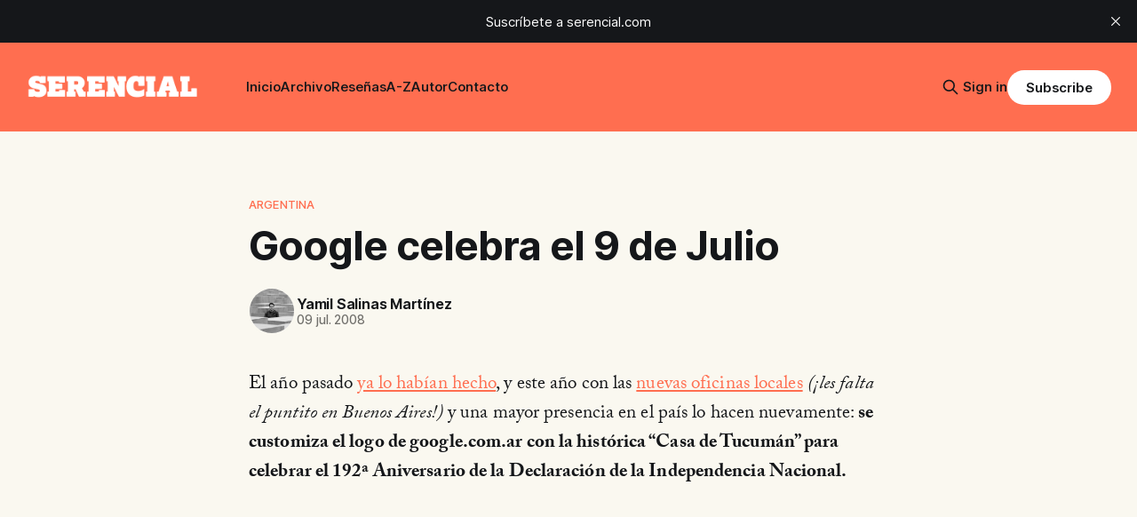

--- FILE ---
content_type: text/html; charset=utf-8
request_url: https://serencial.com/blog/google-celebra-el-9-de-julio-2/
body_size: 7518
content:
<!DOCTYPE html>
<html lang="es">
<head>

    <title>Google celebra el 9 de Julio</title>
    <meta charset="utf-8">
    <meta name="viewport" content="width=device-width, initial-scale=1.0">
    
    <link rel="preload" as="style" href="https://serencial.com/assets/built/screen.css?v=2b68d12039">
    <link rel="preload" as="script" href="https://serencial.com/assets/built/source.js?v=2b68d12039">
    
    <link rel="preload" as="font" type="font/woff2" href="https://serencial.com/assets/fonts/inter-roman.woff2?v=2b68d12039" crossorigin="anonymous">
<style>
    @font-face {
        font-family: "Inter";
        font-style: normal;
        font-weight: 100 900;
        font-display: optional;
        src: url(https://serencial.com/assets/fonts/inter-roman.woff2?v=2b68d12039) format("woff2");
        unicode-range: U+0000-00FF, U+0131, U+0152-0153, U+02BB-02BC, U+02C6, U+02DA, U+02DC, U+0304, U+0308, U+0329, U+2000-206F, U+2074, U+20AC, U+2122, U+2191, U+2193, U+2212, U+2215, U+FEFF, U+FFFD;
    }
</style>

    <link rel="stylesheet" type="text/css" href="https://serencial.com/assets/built/screen.css?v=2b68d12039">

    <style>
        :root {
            --background-color: #faf8f0
        }
    </style>

    <script>
        /* The script for calculating the color contrast has been taken from
        https://gomakethings.com/dynamically-changing-the-text-color-based-on-background-color-contrast-with-vanilla-js/ */
        var accentColor = getComputedStyle(document.documentElement).getPropertyValue('--background-color');
        accentColor = accentColor.trim().slice(1);

        if (accentColor.length === 3) {
            accentColor = accentColor[0] + accentColor[0] + accentColor[1] + accentColor[1] + accentColor[2] + accentColor[2];
        }

        var r = parseInt(accentColor.substr(0, 2), 16);
        var g = parseInt(accentColor.substr(2, 2), 16);
        var b = parseInt(accentColor.substr(4, 2), 16);
        var yiq = ((r * 299) + (g * 587) + (b * 114)) / 1000;
        var textColor = (yiq >= 128) ? 'dark' : 'light';

        document.documentElement.className = `has-${textColor}-text`;
    </script>

    <link rel="icon" href="https://serencial.com/content/images/size/w256h256/2021/02/favicon-96x96.png" type="image/png">
    <link rel="canonical" href="https://serencial.com/blog/google-celebra-el-9-de-julio-2/">
    <meta name="referrer" content="no-referrer-when-downgrade">
    
    <meta property="og:site_name" content="Serencial">
    <meta property="og:type" content="article">
    <meta property="og:title" content="Google celebra el 9 de Julio">
    <meta property="og:description" content="El año pasado ya lo habían hecho, y este año con las nuevas oficinas locales (¡les falta el puntito en Buenos Aires!) y una mayor presencia en el país lo hacen nuevamente: se customiza el logo de google.com.ar con la histórica “Casa de Tucumán” para celebrar el 192ª">
    <meta property="og:url" content="https://serencial.com/blog/google-celebra-el-9-de-julio-2/">
    <meta property="og:image" content="https://serencial.com/content/images/2021/02/MARCA-1.png">
    <meta property="article:published_time" content="2008-07-09T01:05:00.000Z">
    <meta property="article:modified_time" content="2020-11-17T19:06:42.000Z">
    <meta property="article:tag" content="Argentina">
    <meta property="article:tag" content="Empresas">
    <meta property="article:tag" content="Internet">
    
    <meta property="article:publisher" content="https://www.facebook.com/yamilsalinasmartinez">
    <meta name="twitter:card" content="summary_large_image">
    <meta name="twitter:title" content="Google celebra el 9 de Julio">
    <meta name="twitter:description" content="El año pasado ya lo habían hecho, y este año con las nuevas oficinas locales (¡les falta el puntito en Buenos Aires!) y una mayor presencia en el país lo hacen nuevamente: se customiza el logo de google.com.ar con la histórica “Casa de Tucumán” para celebrar el 192ª">
    <meta name="twitter:url" content="https://serencial.com/blog/google-celebra-el-9-de-julio-2/">
    <meta name="twitter:image" content="https://serencial.com/content/images/2021/02/MARCA.png">
    <meta name="twitter:label1" content="Written by">
    <meta name="twitter:data1" content="Yamil Salinas Martínez">
    <meta name="twitter:label2" content="Filed under">
    <meta name="twitter:data2" content="Argentina, Empresas, Internet">
    <meta name="twitter:site" content="@yamilsalinas">
    <meta property="og:image:width" content="500">
    <meta property="og:image:height" content="500">
    
    <script type="application/ld+json">
{
    "@context": "https://schema.org",
    "@type": "Article",
    "publisher": {
        "@type": "Organization",
        "name": "Serencial",
        "url": "https://serencial.com/",
        "logo": {
            "@type": "ImageObject",
            "url": "https://serencial.com/content/images/2025/01/MARCA_TRANSPARENTE-1.png"
        }
    },
    "author": {
        "@type": "Person",
        "name": "Yamil Salinas Martínez",
        "image": {
            "@type": "ImageObject",
            "url": "https://serencial.com/content/images/2025/01/a3a6f81ee77482e7e8d91653a492490f.jpeg",
            "width": 250,
            "height": 250
        },
        "url": "https://serencial.com/autor/yamil/",
        "sameAs": []
    },
    "headline": "Google celebra el 9 de Julio",
    "url": "https://serencial.com/blog/google-celebra-el-9-de-julio-2/",
    "datePublished": "2008-07-09T01:05:00.000Z",
    "dateModified": "2020-11-17T19:06:42.000Z",
    "keywords": "Argentina, Empresas, Internet",
    "description": "El año pasado ya lo habían hecho, y este año con las nuevas oficinas locales (¡les falta el puntito en Buenos Aires!) y una mayor presencia en el país lo hacen nuevamente: se customiza el logo de google.com.ar con la histórica “Casa de Tucumán” para celebrar el 192ª Aniversario de la Declaración de la Independencia Nacional.",
    "mainEntityOfPage": "https://serencial.com/blog/google-celebra-el-9-de-julio-2/"
}
    </script>

    <meta name="generator" content="Ghost 6.8">
    <link rel="alternate" type="application/rss+xml" title="Serencial" href="https://serencial.com/rss/">
    <script defer src="https://cdn.jsdelivr.net/ghost/portal@~2.56/umd/portal.min.js" data-i18n="true" data-ghost="https://serencial.com/" data-key="d870d89d48ec9a95f5dc0f7508" data-api="https://serencial.ghost.io/ghost/api/content/" data-locale="es" crossorigin="anonymous"></script><style id="gh-members-styles">.gh-post-upgrade-cta-content,
.gh-post-upgrade-cta {
    display: flex;
    flex-direction: column;
    align-items: center;
    font-family: -apple-system, BlinkMacSystemFont, 'Segoe UI', Roboto, Oxygen, Ubuntu, Cantarell, 'Open Sans', 'Helvetica Neue', sans-serif;
    text-align: center;
    width: 100%;
    color: #ffffff;
    font-size: 16px;
}

.gh-post-upgrade-cta-content {
    border-radius: 8px;
    padding: 40px 4vw;
}

.gh-post-upgrade-cta h2 {
    color: #ffffff;
    font-size: 28px;
    letter-spacing: -0.2px;
    margin: 0;
    padding: 0;
}

.gh-post-upgrade-cta p {
    margin: 20px 0 0;
    padding: 0;
}

.gh-post-upgrade-cta small {
    font-size: 16px;
    letter-spacing: -0.2px;
}

.gh-post-upgrade-cta a {
    color: #ffffff;
    cursor: pointer;
    font-weight: 500;
    box-shadow: none;
    text-decoration: underline;
}

.gh-post-upgrade-cta a:hover {
    color: #ffffff;
    opacity: 0.8;
    box-shadow: none;
    text-decoration: underline;
}

.gh-post-upgrade-cta a.gh-btn {
    display: block;
    background: #ffffff;
    text-decoration: none;
    margin: 28px 0 0;
    padding: 8px 18px;
    border-radius: 4px;
    font-size: 16px;
    font-weight: 600;
}

.gh-post-upgrade-cta a.gh-btn:hover {
    opacity: 0.92;
}</style>
    <script defer src="https://cdn.jsdelivr.net/ghost/sodo-search@~1.8/umd/sodo-search.min.js" data-key="d870d89d48ec9a95f5dc0f7508" data-styles="https://cdn.jsdelivr.net/ghost/sodo-search@~1.8/umd/main.css" data-sodo-search="https://serencial.ghost.io/" data-locale="es" crossorigin="anonymous"></script>
    <script defer src="https://cdn.jsdelivr.net/ghost/announcement-bar@~1.1/umd/announcement-bar.min.js" data-announcement-bar="https://serencial.com/" data-api-url="https://serencial.com/members/api/announcement/" crossorigin="anonymous"></script>
    <link href="https://serencial.com/webmentions/receive/" rel="webmention">
    <script defer src="/public/cards.min.js?v=2b68d12039"></script>
    <link rel="stylesheet" type="text/css" href="/public/cards.min.css?v=2b68d12039">
    <script defer src="/public/comment-counts.min.js?v=2b68d12039" data-ghost-comments-counts-api="https://serencial.com/members/api/comments/counts/"></script>
    <script defer src="/public/member-attribution.min.js?v=2b68d12039"></script><style>:root {--ghost-accent-color: #ff6e50;}</style>
    <!-- Global site tag (gtag.js) - Google Analytics -->
<script async src="https://www.googletagmanager.com/gtag/js?id=UA-65135-10"></script>
<script>
  window.dataLayer = window.dataLayer || [];
  function gtag(){dataLayer.push(arguments);}
  gtag('js', new Date());

  gtag('config', 'UA-65135-10');
</script>

<!-- Busqueda del site -->
<script>
  var search_api_key = '3d2eba6f4ef3d262c8e4e99be3';
</script>


<!-- Facebook Pixel Code -->
<script>
!function(f,b,e,v,n,t,s)
{if(f.fbq)return;n=f.fbq=function(){n.callMethod?
n.callMethod.apply(n,arguments):n.queue.push(arguments)};
if(!f._fbq)f._fbq=n;n.push=n;n.loaded=!0;n.version='2.0';
n.queue=[];t=b.createElement(e);t.async=!0;
t.src=v;s=b.getElementsByTagName(e)[0];
s.parentNode.insertBefore(t,s)}(window, document,'script',
'https://connect.facebook.net/en_US/fbevents.js');
fbq('init', '444379709520836');
fbq('track', 'PageView');
</script>
<noscript><img height="1" width="1" style="display:none"
src="https://www.facebook.com/tr?id=444379709520836&ev=PageView&noscript=1"
/></noscript>
<!-- End Facebook Pixel Code -->


<!-- Fonts -->

<link rel="stylesheet" href="https://use.typekit.net/rru3qeo.css">

<!-- Estilos varios -->

<style>

.c-logo__img {
    max-width: 220px;
  }    
    
p {
font-size: 21px;
font-family: "adobe-caslon-pro", Georgia, serif;
font-weight: 400;
line-height: 33px;
font-variant-ligatures: common-ligatures;
letter-spacing: 0.1px;
font-smooth: always;
  -webkit-font-smoothing: antialiased;
  -moz-osx-font-smoothing: grayscale;
    }    
  
.c-content a {
    text-decoration:underline;
    }
    
.c-post-card__excerpt {
    font-family: "plantin",Georgia,serif;
    display: block;
    font-size:18px;
  }    

.c-post-card__title {
font-size: 24px;
letter-spacing: -0.1px;    
line-height: 29px;
}

.c-footer {
background-color: #FCFCFC;
    }
    
blockquote{
  font-size: 1em;
  width:98%;
  margin:20px auto;
  font-family:"coronette", monospace;
  padding:0em 30px 0em 30px;
  border-left:8px solid #78C0A8 ;
  line-height:1.7;
  position: relative;
}



.gh-content 
    
    h2 {
    font-family: "neue-haas-grotesk-display", serif;
	font-weight: 700;
    padding-bottom:1.6em;
    letter-spacing: -0.1px;
    color: #333332;
    }  
    
    .c-content h3 {
    font-family: "neue-haas-grotesk-display",sans-serif;
    font-size:25px;
    color: #333332;
    }  
    
.c-btn a {
    font-size:14px;
    text-decoration:none;
    }
    
.libroback {
    padding: 20px;
  border: 1px solid black;

	-webkit-box-shadow: 0 1px 0 0 var(--color-brand);
	box-shadow: 0 1px 0 0 var(--color-brand);
    }

.kg-product-card p {
      font-family: sans-serif;
}
  
</style>

</head>
<body class="post-template tag-argentina tag-hash-yamil-2 tag-empresas tag-internet tag-hash-import-2025-01-09-10-26 has-sans-title has-sans-body">

<div class="gh-viewport">
    
    <header id="gh-navigation" class="gh-navigation is-left-logo has-accent-color gh-outer">
    <div class="gh-navigation-inner gh-inner">

        <div class="gh-navigation-brand">
            <a class="gh-navigation-logo is-title" href="https://serencial.com">
                    <img src="https://serencial.com/content/images/2025/01/MARCA_TRANSPARENTE-1.png" alt="Serencial">
            </a>
            <button class="gh-search gh-icon-button" aria-label="Search this site" data-ghost-search>
    <svg xmlns="http://www.w3.org/2000/svg" fill="none" viewBox="0 0 24 24" stroke="currentColor" stroke-width="2" width="20" height="20"><path stroke-linecap="round" stroke-linejoin="round" d="M21 21l-6-6m2-5a7 7 0 11-14 0 7 7 0 0114 0z"></path></svg></button>            <button class="gh-burger gh-icon-button" aria-label="Menu">
                <svg xmlns="http://www.w3.org/2000/svg" width="24" height="24" fill="currentColor" viewBox="0 0 256 256"><path d="M224,128a8,8,0,0,1-8,8H40a8,8,0,0,1,0-16H216A8,8,0,0,1,224,128ZM40,72H216a8,8,0,0,0,0-16H40a8,8,0,0,0,0,16ZM216,184H40a8,8,0,0,0,0,16H216a8,8,0,0,0,0-16Z"></path></svg>                <svg xmlns="http://www.w3.org/2000/svg" width="24" height="24" fill="currentColor" viewBox="0 0 256 256"><path d="M205.66,194.34a8,8,0,0,1-11.32,11.32L128,139.31,61.66,205.66a8,8,0,0,1-11.32-11.32L116.69,128,50.34,61.66A8,8,0,0,1,61.66,50.34L128,116.69l66.34-66.35a8,8,0,0,1,11.32,11.32L139.31,128Z"></path></svg>            </button>
        </div>

        <nav class="gh-navigation-menu">
            <ul class="nav">
    <li class="nav-inicio"><a href="https://serencial.com/">Inicio</a></li>
    <li class="nav-archivo"><a href="https://serencial.com/archivo/">Archivo</a></li>
    <li class="nav-resenas"><a href="https://serencial.com/archivo/resenas/">Reseñas</a></li>
    <li class="nav-a-z"><a href="https://serencial.com/indice-az/">A-Z</a></li>
    <li class="nav-autor"><a href="https://serencial.com/acerca-de/">Autor</a></li>
    <li class="nav-contacto"><a href="https://us11.list-manage.com/contact-form?u=47a87089bc3a456f0e9cd2c03&form_id=731e4dd1803809473003a4ff21b9e490">Contacto</a></li>
</ul>

        </nav>

        <div class="gh-navigation-actions">
                <button class="gh-search gh-icon-button" aria-label="Search this site" data-ghost-search>
    <svg xmlns="http://www.w3.org/2000/svg" fill="none" viewBox="0 0 24 24" stroke="currentColor" stroke-width="2" width="20" height="20"><path stroke-linecap="round" stroke-linejoin="round" d="M21 21l-6-6m2-5a7 7 0 11-14 0 7 7 0 0114 0z"></path></svg></button>                <div class="gh-navigation-members">
                            <a href="#/portal/signin" data-portal="signin">Sign in</a>
                                <a class="gh-button" href="#/portal/signup" data-portal="signup">Subscribe</a>
                </div>
        </div>

    </div>
</header>

    

<main class="gh-main">

    <article class="gh-article post tag-argentina tag-hash-yamil-2 tag-empresas tag-internet tag-hash-import-2025-01-09-10-26 no-image">

        <header class="gh-article-header gh-canvas">

                <a class="gh-article-tag" href="https://serencial.com/archivo/argentina/">Argentina</a>
            <h1 class="gh-article-title is-title">Google celebra el 9 de Julio</h1>

            <div class="gh-article-meta">
                <div class="gh-article-author-image instapaper_ignore">
                            <a href="/autor/yamil/">
                                <img class="author-profile-image" src="/content/images/size/w160/2025/01/a3a6f81ee77482e7e8d91653a492490f.jpeg" alt="Yamil Salinas Martínez">
                            </a>
                </div>
                <div class="gh-article-meta-wrapper">
                    <h4 class="gh-article-author-name"><a href="/autor/yamil/">Yamil Salinas Martínez</a></h4>
                    <div class="gh-article-meta-content">
                        <time class="gh-article-meta-date" datetime="2008-07-09">09 jul. 2008</time>
                    </div>
                </div>
            </div>

            
        </header>

        <section class="gh-content gh-canvas is-body">
            <p>El año pasado <a href="https://web.archive.org/web/20100706041122/http://www.yamilsalinas.net/2007/07/09/google-celebra-el-9-de-julio/">ya lo habían hecho</a>, y este año con las <a href="https://web.archive.org/web/20100706041122/http://www.google.com.ar/intl/es/corporate/address.html">nuevas oficinas locales</a> <em>(¡les falta el puntito en Buenos Aires!)</em> y una mayor presencia en el país lo hacen nuevamente: <strong>se customiza el logo de google.com.ar con la histórica “Casa de Tucumán” para celebrar el 192ª Aniversario de la Declaración de la Independencia Nacional.</strong></p>
        </section>

    </article>

        <div class="gh-comments gh-canvas">
            
        <script defer src="https://cdn.jsdelivr.net/ghost/comments-ui@~1.2/umd/comments-ui.min.js" data-locale="es" data-ghost-comments="https://serencial.com/" data-api="https://serencial.ghost.io/ghost/api/content/" data-admin="https://serencial.ghost.io/ghost/" data-key="d870d89d48ec9a95f5dc0f7508" data-title="null" data-count="true" data-post-id="677fa44b500e790001834534" data-color-scheme="auto" data-avatar-saturation="60" data-accent-color="#ff6e50" data-comments-enabled="all" data-publication="Serencial" crossorigin="anonymous"></script>
    
        </div>

</main>


            <section class="gh-container is-grid gh-outer">
                <div class="gh-container-inner gh-inner">
                    <h2 class="gh-container-title">Read more</h2>
                    <div class="gh-feed">
                            <article class="gh-card post">
    <a class="gh-card-link" href="/blog/la-buena-letra-rafael-chirbes-pelicula/">
            <figure class="gh-card-image">
                <img
                    srcset="/content/images/size/w160/format/webp/2025/04/f.elconfidencial.com-original-61a-85c-479-61a85c479a1338181ab2805990f82c2e.jpg 160w,
                            /content/images/size/w320/format/webp/2025/04/f.elconfidencial.com-original-61a-85c-479-61a85c479a1338181ab2805990f82c2e.jpg 320w,
                            /content/images/size/w600/format/webp/2025/04/f.elconfidencial.com-original-61a-85c-479-61a85c479a1338181ab2805990f82c2e.jpg 600w,
                            /content/images/size/w960/format/webp/2025/04/f.elconfidencial.com-original-61a-85c-479-61a85c479a1338181ab2805990f82c2e.jpg 960w,
                            /content/images/size/w1200/format/webp/2025/04/f.elconfidencial.com-original-61a-85c-479-61a85c479a1338181ab2805990f82c2e.jpg 1200w,
                            /content/images/size/w2000/format/webp/2025/04/f.elconfidencial.com-original-61a-85c-479-61a85c479a1338181ab2805990f82c2e.jpg 2000w"
                    sizes="320px"
                    src="/content/images/size/w600/2025/04/f.elconfidencial.com-original-61a-85c-479-61a85c479a1338181ab2805990f82c2e.jpg"
                    alt="&#x27;La buena letra&#x27;, por Rafael Chirbes"
                    loading="lazy"
                >
            </figure>
        <div class="gh-card-wrapper">
            <h3 class="gh-card-title is-title">&#x27;La buena letra&#x27;, por Rafael Chirbes</h3>
                <p class="gh-card-excerpt is-body">Un relato duro sobre la vida en la posguerra, la fragilidad de los vínculos y los anhelos rotos de una generación.</p>
            <footer class="gh-card-meta">
<!--
             --><!--
         --></footer>
        </div>
    </a>
</article>
                            <article class="gh-card post">
    <a class="gh-card-link" href="/blog/frankie-libro-gutsch-maxim-leo/">
            <figure class="gh-card-image">
                <img
                    srcset="/content/images/size/w160/format/webp/2025/01/81GwRELy-dL._SL1500_-2-1-1.jpg 160w,
                            /content/images/size/w320/format/webp/2025/01/81GwRELy-dL._SL1500_-2-1-1.jpg 320w,
                            /content/images/size/w600/format/webp/2025/01/81GwRELy-dL._SL1500_-2-1-1.jpg 600w,
                            /content/images/size/w960/format/webp/2025/01/81GwRELy-dL._SL1500_-2-1-1.jpg 960w,
                            /content/images/size/w1200/format/webp/2025/01/81GwRELy-dL._SL1500_-2-1-1.jpg 1200w,
                            /content/images/size/w2000/format/webp/2025/01/81GwRELy-dL._SL1500_-2-1-1.jpg 2000w"
                    sizes="320px"
                    src="/content/images/size/w600/2025/01/81GwRELy-dL._SL1500_-2-1-1.jpg"
                    alt="‘Frankie’, de J. M. Gutsch y Maxim Leo"
                    loading="lazy"
                >
            </figure>
        <div class="gh-card-wrapper">
            <h3 class="gh-card-title is-title">‘Frankie’, de J. M. Gutsch y Maxim Leo</h3>
                <p class="gh-card-excerpt is-body">Cuando los animales se convierten en un salvavidas emocional</p>
            <footer class="gh-card-meta">
<!--
             --><!--
         --></footer>
        </div>
    </a>
</article>
                            <article class="gh-card post">
    <a class="gh-card-link" href="/blog/cadaver-exquisito-agustina-bazterrica/">
            <figure class="gh-card-image">
                <img
                    srcset="/content/images/size/w160/format/webp/2024/09/3KAXVORBFNA4DJQBUR5MNIYYLA.jpg 160w,
                            /content/images/size/w320/format/webp/2024/09/3KAXVORBFNA4DJQBUR5MNIYYLA.jpg 320w,
                            /content/images/size/w600/format/webp/2024/09/3KAXVORBFNA4DJQBUR5MNIYYLA.jpg 600w,
                            /content/images/size/w960/format/webp/2024/09/3KAXVORBFNA4DJQBUR5MNIYYLA.jpg 960w,
                            /content/images/size/w1200/format/webp/2024/09/3KAXVORBFNA4DJQBUR5MNIYYLA.jpg 1200w,
                            /content/images/size/w2000/format/webp/2024/09/3KAXVORBFNA4DJQBUR5MNIYYLA.jpg 2000w"
                    sizes="320px"
                    src="/content/images/size/w600/2024/09/3KAXVORBFNA4DJQBUR5MNIYYLA.jpg"
                    alt="&#x27;Cadáver exquisito&#x27;, de Agustina Bazterrica"
                    loading="lazy"
                >
            </figure>
        <div class="gh-card-wrapper">
            <h3 class="gh-card-title is-title">&#x27;Cadáver exquisito&#x27;, de Agustina Bazterrica</h3>
                <p class="gh-card-excerpt is-body">Una novela perturbadora que nos interpela a desafiar los límites morales de nuestra especie</p>
            <footer class="gh-card-meta">
<!--
             --><!--
         --></footer>
        </div>
    </a>
</article>
                            <article class="gh-card post">
    <a class="gh-card-link" href="/blog/mejores-accesorios-kindle-2024/">
            <figure class="gh-card-image">
                <img
                    srcset="https://images.unsplash.com/photo-1612458385080-7aac405ab880?crop&#x3D;entropy&amp;cs&#x3D;tinysrgb&amp;fit&#x3D;max&amp;fm&#x3D;webp&amp;ixid&#x3D;M3wxMTc3M3wwfDF8c2VhcmNofDYwfHxraW5kbGV8ZW58MHx8fHwxNzI2MzQxMDM5fDA&amp;ixlib&#x3D;rb-4.0.3&amp;q&#x3D;80&amp;w&#x3D;160 160w,
                            https://images.unsplash.com/photo-1612458385080-7aac405ab880?crop&#x3D;entropy&amp;cs&#x3D;tinysrgb&amp;fit&#x3D;max&amp;fm&#x3D;webp&amp;ixid&#x3D;M3wxMTc3M3wwfDF8c2VhcmNofDYwfHxraW5kbGV8ZW58MHx8fHwxNzI2MzQxMDM5fDA&amp;ixlib&#x3D;rb-4.0.3&amp;q&#x3D;80&amp;w&#x3D;320 320w,
                            https://images.unsplash.com/photo-1612458385080-7aac405ab880?crop&#x3D;entropy&amp;cs&#x3D;tinysrgb&amp;fit&#x3D;max&amp;fm&#x3D;webp&amp;ixid&#x3D;M3wxMTc3M3wwfDF8c2VhcmNofDYwfHxraW5kbGV8ZW58MHx8fHwxNzI2MzQxMDM5fDA&amp;ixlib&#x3D;rb-4.0.3&amp;q&#x3D;80&amp;w&#x3D;600 600w,
                            https://images.unsplash.com/photo-1612458385080-7aac405ab880?crop&#x3D;entropy&amp;cs&#x3D;tinysrgb&amp;fit&#x3D;max&amp;fm&#x3D;webp&amp;ixid&#x3D;M3wxMTc3M3wwfDF8c2VhcmNofDYwfHxraW5kbGV8ZW58MHx8fHwxNzI2MzQxMDM5fDA&amp;ixlib&#x3D;rb-4.0.3&amp;q&#x3D;80&amp;w&#x3D;960 960w,
                            https://images.unsplash.com/photo-1612458385080-7aac405ab880?crop&#x3D;entropy&amp;cs&#x3D;tinysrgb&amp;fit&#x3D;max&amp;fm&#x3D;webp&amp;ixid&#x3D;M3wxMTc3M3wwfDF8c2VhcmNofDYwfHxraW5kbGV8ZW58MHx8fHwxNzI2MzQxMDM5fDA&amp;ixlib&#x3D;rb-4.0.3&amp;q&#x3D;80&amp;w&#x3D;1200 1200w,
                            https://images.unsplash.com/photo-1612458385080-7aac405ab880?crop&#x3D;entropy&amp;cs&#x3D;tinysrgb&amp;fit&#x3D;max&amp;fm&#x3D;webp&amp;ixid&#x3D;M3wxMTc3M3wwfDF8c2VhcmNofDYwfHxraW5kbGV8ZW58MHx8fHwxNzI2MzQxMDM5fDA&amp;ixlib&#x3D;rb-4.0.3&amp;q&#x3D;80&amp;w&#x3D;2000 2000w"
                    sizes="320px"
                    src="https://images.unsplash.com/photo-1612458385080-7aac405ab880?crop&#x3D;entropy&amp;cs&#x3D;tinysrgb&amp;fit&#x3D;max&amp;fm&#x3D;jpg&amp;ixid&#x3D;M3wxMTc3M3wwfDF8c2VhcmNofDYwfHxraW5kbGV8ZW58MHx8fHwxNzI2MzQxMDM5fDA&amp;ixlib&#x3D;rb-4.0.3&amp;q&#x3D;80&amp;w&#x3D;600"
                    alt="Los mejores accesorios para tu Kindle (2024)"
                    loading="lazy"
                >
            </figure>
        <div class="gh-card-wrapper">
            <h3 class="gh-card-title is-title">Los mejores accesorios para tu Kindle (2024)</h3>
                <p class="gh-card-excerpt is-body">Las mejores fundas protectoras, soportes y accesorios para tu Kindle</p>
            <footer class="gh-card-meta">
<!--
             --><!--
         --></footer>
        </div>
    </a>
</article>
                    </div>
                </div>
            </section>

    
    <footer class="gh-footer has-accent-color gh-outer">
    <div class="gh-footer-inner gh-inner">

        <div class="gh-footer-bar">
            <span class="gh-footer-logo is-title">
                    <img src="https://serencial.com/content/images/2025/01/MARCA_TRANSPARENTE-1.png" alt="Serencial">
            </span>
            <nav class="gh-footer-menu">
                
            </nav>
            <div class="gh-footer-copyright">
                Powered by <a href="https://ghost.org/" target="_blank" rel="noopener">Ghost</a>
            </div>
        </div>

                <section class="gh-footer-signup">
                    <h2 class="gh-footer-signup-header is-title">
                        Serencial
                    </h2>
                    <p class="gh-footer-signup-subhead is-body">
                        Libros, Cultura y Artes Clickables
                    </p>
                    <form class="gh-form" data-members-form>
    <input class="gh-form-input" id="footer-email" name="email" type="email" placeholder="jamie@example.com" required data-members-email>
    <button class="gh-button" type="submit" aria-label="Subscribe">
        <span><span>Subscribe</span> <svg xmlns="http://www.w3.org/2000/svg" width="32" height="32" fill="currentColor" viewBox="0 0 256 256"><path d="M224.49,136.49l-72,72a12,12,0,0,1-17-17L187,140H40a12,12,0,0,1,0-24H187L135.51,64.48a12,12,0,0,1,17-17l72,72A12,12,0,0,1,224.49,136.49Z"></path></svg></span>
        <svg xmlns="http://www.w3.org/2000/svg" height="24" width="24" viewBox="0 0 24 24">
    <g stroke-linecap="round" stroke-width="2" fill="currentColor" stroke="none" stroke-linejoin="round" class="nc-icon-wrapper">
        <g class="nc-loop-dots-4-24-icon-o">
            <circle cx="4" cy="12" r="3"></circle>
            <circle cx="12" cy="12" r="3"></circle>
            <circle cx="20" cy="12" r="3"></circle>
        </g>
        <style data-cap="butt">
            .nc-loop-dots-4-24-icon-o{--animation-duration:0.8s}
            .nc-loop-dots-4-24-icon-o *{opacity:.4;transform:scale(.75);animation:nc-loop-dots-4-anim var(--animation-duration) infinite}
            .nc-loop-dots-4-24-icon-o :nth-child(1){transform-origin:4px 12px;animation-delay:-.3s;animation-delay:calc(var(--animation-duration)/-2.666)}
            .nc-loop-dots-4-24-icon-o :nth-child(2){transform-origin:12px 12px;animation-delay:-.15s;animation-delay:calc(var(--animation-duration)/-5.333)}
            .nc-loop-dots-4-24-icon-o :nth-child(3){transform-origin:20px 12px}
            @keyframes nc-loop-dots-4-anim{0%,100%{opacity:.4;transform:scale(.75)}50%{opacity:1;transform:scale(1)}}
        </style>
    </g>
</svg>        <svg class="checkmark" xmlns="http://www.w3.org/2000/svg" viewBox="0 0 52 52">
    <path class="checkmark__check" fill="none" d="M14.1 27.2l7.1 7.2 16.7-16.8"/>
    <style>
        .checkmark {
            width: 40px;
            height: 40px;
            display: block;
            stroke-width: 2.5;
            stroke: currentColor;
            stroke-miterlimit: 10;
        }

        .checkmark__check {
            transform-origin: 50% 50%;
            stroke-dasharray: 48;
            stroke-dashoffset: 48;
            animation: stroke .3s cubic-bezier(0.650, 0.000, 0.450, 1.000) forwards;
        }

        @keyframes stroke {
            100% { stroke-dashoffset: 0; }
        }
    </style>
</svg>    </button>
    <p data-members-error></p>
</form>                </section>

    </div>
</footer>    
</div>

    <div class="pswp" tabindex="-1" role="dialog" aria-hidden="true">
    <div class="pswp__bg"></div>

    <div class="pswp__scroll-wrap">
        <div class="pswp__container">
            <div class="pswp__item"></div>
            <div class="pswp__item"></div>
            <div class="pswp__item"></div>
        </div>

        <div class="pswp__ui pswp__ui--hidden">
            <div class="pswp__top-bar">
                <div class="pswp__counter"></div>

                <button class="pswp__button pswp__button--close" title="Close (Esc)"></button>
                <button class="pswp__button pswp__button--share" title="Share"></button>
                <button class="pswp__button pswp__button--fs" title="Toggle fullscreen"></button>
                <button class="pswp__button pswp__button--zoom" title="Zoom in/out"></button>

                <div class="pswp__preloader">
                    <div class="pswp__preloader__icn">
                        <div class="pswp__preloader__cut">
                            <div class="pswp__preloader__donut"></div>
                        </div>
                    </div>
                </div>
            </div>

            <div class="pswp__share-modal pswp__share-modal--hidden pswp__single-tap">
                <div class="pswp__share-tooltip"></div>
            </div>

            <button class="pswp__button pswp__button--arrow--left" title="Previous (arrow left)"></button>
            <button class="pswp__button pswp__button--arrow--right" title="Next (arrow right)"></button>

            <div class="pswp__caption">
                <div class="pswp__caption__center"></div>
            </div>
        </div>
    </div>
</div>
<script src="https://serencial.com/assets/built/source.js?v=2b68d12039"></script>



</body>
</html>
